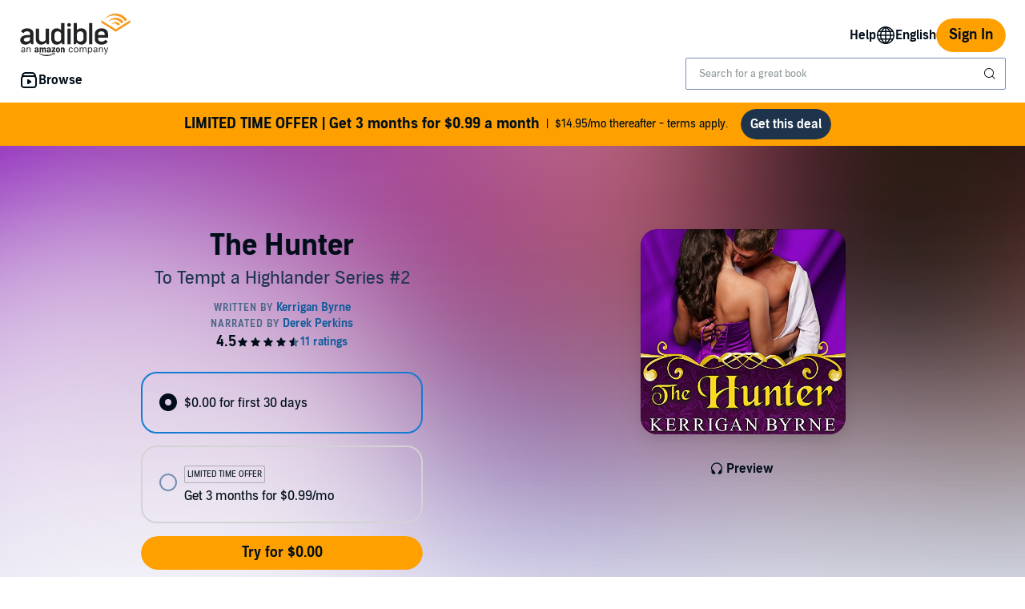

--- FILE ---
content_type: application/x-javascript
request_url: https://m.media-amazon.com/images/I/51EkN1QFJrL.js?AUIClients/AudibleWebAddressAndPaymentsAssets
body_size: 15781
content:
'use strict';(function(t){var u=window.AmazonUIPageJS||window.P,v=u._namespace||u.attributeErrors,d=v?v("AudibleWebAddressAndPaymentsAssets",""):u;d.guardFatal?d.guardFatal(t)(d,window):d.execute(function(){t(d,window)})})(function(t,u,v){t.when("image").register("issuerIconUtility",(d)=>{function c(c=""){return h()[c]||{}}function h(){return u.adblCcIssuerIconsByImageTypeByIssuerName||{}}return{updateImage:function(f,a=""){a="string"===typeof a?a:a&&"BankAccount"===a.paymentType?"BankAccount":a&&
a.issuerName||"";"IMG"!==f.nodeName&&(f=f.querySelector("img"));const m=c(a);d.update(f,{source:m.vectorImageSource,fallbackSource:m.rasterImageSource});f.setAttribute("data-issuer-name",a);f.setAttribute("alt",a)},getIssuerIconByIssuerName:c,getIssuerIconsByIssuerName:h}});t.when("AudiblejQuery","refMarkers","StrictEvents","paymentsWidget_scrollIntoView","modal","toastMessage","processing","button","AudibleValidator","paymentsWidgetAjax","PaymentsWidgetDialog","PaymentsWidgetPaymentInstrument","PaymentsWidgetAddress",
"focus","accessibleClick","formPostUtil","urlUtil","ready").register("paymentsWidget",(d,c,h,f,a,m,e,p,n,k,r,q,b,T,I,J,P)=>{function D(){ba===v&&(ba=c.getSlotNameFromElement(U));return ba}function G(g,a,b,c){if(g&&(g.redirectUrl||g.response&&g.response.redirectUrl))u.location.href=g.redirectUrl||g.response&&g.response.redirectUrl;else{a=g&&(g.message||g.response&&g.response.error&&g.response.error.message)||a;let fa=!1;b&&!/^(add|edit)/.test(l.getCurrentViewName())&&(!1===(g&&g.error&&g.error.paymentExists)?
b.destroy():fa=b.showError(a));fa||((b=c.querySelector(".payments-widget-global-ajax-error"))?(d(b).removeClass("bc-pub-hidden").find(".payments-widget-error-text").text(a),f(b)):m(a));g&&g.response&&g.response.error&&g.response.error.failedFields&&g.response.error.failedFields.forEach(function(g){x.emit("_serverFieldError",{fieldName:g})});g&&g.response&&g.response.error&&g.response.error.verificationRateLimited&&(l.openPaymentsWidgetView(l.PAYMENTS_LIST_VIEW_NAME),B&&B.isOpen()&&M())}}function H(g,
a){g&&!/^(add|edit)/.test(l.getCurrentViewName())&&g.hideError();(g=a.querySelector(".payments-widget-global-ajax-error"))&&d(g).addClass("bc-pub-hidden")}function K(g,a){let b=q.getDefault();N(g.data(),function(c,d){ca?(c=Object.assign(g.data(),{statusStringKey:d.statusStringKey,statusSuccess:d.statusSuccess,csrfTokenValid:d.csrfTokenValid}),N(c,function(c,d){Q(c,d,b,g,a)},!0)):Q(c,d,b,g,a)})}function N(g,a,b=!1){k.setDefaultPayment(g,E(),D(),a,b)}function Q(g,a,b,c,n){g?(b&&b.data({isDefault:!1}),
c.data({isDefault:!0}),x.emit("changeDefaultPayment",{paymentInstrument:c,oldPaymentInstrument:b}),d(".adbl-is-default").removeClass("adbl-is-default").addClass("adbl-not-default"),c.wrapper.classList.remove("adbl-not-default"),c.wrapper.classList.add("adbl-is-default"),(b=a.response&&a.response.status&&a.response.status.message)&&m(b),H(c,z)):G(a,ta,c,z);n&&n(g,a)}function V(g){C?(F.startLoading(),g(function(g,a,b){F.stopLoading();L(z,b,g,a)})):R(y,g)}function R(g,a){g.startLoading();let b=g.getContent(),
c=g.getHeader();b.innerHTML='\x3cdiv class\x3d"bc-box bc-box-padding-medium"\x3e\x3c/div\x3e';c.innerHTML="";g.setHeight();g.startLoading();g.open();a(function(a,d,n){g.stopLoading();L(b,n,a,d,g);if(a=b.querySelector(".dialog-title-content"))c.innerHTML=a.innerHTML,g.setHeight()})}function L(g,a,b,c,d){c=c&&c.response||{};c.htmlString&&(g.innerHTML=c.htmlString,d&&T.trapFocus(d.getDialogEl()),r.init(g));b&&(b=c&&c.status||{},b.message&&m(b.message),a&&(l.getCurrentWidgetName()===l.PAYMENTS_WIDGET_NAME?
O=a:ha=a),x.emit("renderView",{widgetName:l.getCurrentWidgetName(),viewName:l.getCurrentViewName(),viewElement:g}))}function M(g){R(B,function(a){k.getEditPaymentView(g&&g.data(),E({isDialog:!0}),D(),function(b,c){a(b,c,g&&g.paymentId?l.EDIT_PAYMENT_VIEW_NAME:l.ADD_PAYMENT_VIEW_NAME);b?(da=g,H(g,W||z),X!==v&&d("#adbl-subs-conf-sticky-purchase-cta").addClass("bc-hidden")):G(c,ua,g,W||z)})})}function w(g){ia(g.data(),function(a,b){ca?(a=Object.assign(g.data(),{statusStringKey:b.statusStringKey,statusSuccess:b.statusSuccess,
csrfTokenValid:b.csrfTokenValid}),ia(a,function(a,b){ja(a,g,b)},!0)):ja(a,g,b)})}function ia(g,a,b=!1){k.deletePayment(g,E({isDialog:!C}),D(),a,b)}function ja(g,a,b){L(z,null,g,b,y);g?(x.emit("deletePayment",{paymentInstrument:a}),H(a,z)):G(b,va,a,z)}function wa(g,a){var b=B.isOpen()?B:y;let c=b?b.getContent():z;var e=d(c).find("form:visible");if(e.length)if(n.validateAll()){var w=ka(e);w=xa(w);var f=E(),p=!g||!g.paymentId;e=e.find('[name\x3d"useAsDefault"]');e={useAsDefault:!f.isMfaCase&&0===e.length||
!0===e.prop("checked")};w=d.extend(g&&g.data(),w,e);b=b?b:F;b.startLoading();e=l.getSelectedPaymentInstrument();var m=!f.setDefaultOnSelect,k="true"===d('[name\x3d"isCvvVerificationRequired"]').val();p&&(f.isVerifyCvv||k)&&(w.verifyCvv=!0,f.isVerifyCvv=!0);k={};k.paymentData=w;k.paymentInstrument=g;k.viewArgs=f;k.isAdd=p;k.callback=a;k.loader=b;k.contentElement=c;k.selectPaymentOnSuccess=m;k.oldSelectedPaymentInstrument=e;k.paymentData&&k.paymentData.addressLine1&&(k.paymentData.addressId="");ya(k)}else a&&
a(!1,g,()=>null)}function la(g,a){"OptedOut"===a?Y.add(g):"OptedOut"!==a&&Y.delete(g);return Array.from(Y).join(",")}function ya(g){g.paymentData.fullName&&(g.paymentData.accountHolderName=g.paymentData.fullName);ma(g,function(a,b){ca?(g.paymentData=za(g,b),Aa(g.paymentData)&&x.emit("mfaRedirect",{paymentData:g.paymentData}),ma(g,function(a,b){na(a,b,g)},!0)):na(a,b,g)})}function Aa(g){const a=g.isAlcFlow||g.isCardRegistrationMfaEnabled,b=g.isAuthenticationNeeded,c=g.authNParams;return g.isJPMFA&&
a&&b&&c}function za(g,a){return g.paymentInstrument?oa(g.paymentInstrument.data(),g,a):oa({},g,a)}function xa(g){if(g.cardExpirationMMYY){let a=g.cardExpirationMMYY.split("/");g.expirationMonth="0"===a[0][0]?a[0][1]:a[0];g.expirationYear=`20${a[1]}`}return g}function oa(g,a,b){return Object.assign(g,{statusStringKey:b.statusStringKey,statusSuccess:b.statusSuccess,addressFailure:b.addressFailure,cvvVerificationStatus:b.cvvVerificationStatus===v?!0:b.cvvVerificationStatus,failedAddressFields:b.failedAddressFields,
csrfTokenValid:b.csrfTokenValid,paymentId:b.paymentId,isAdd:a.isAdd,currentConsentState:b&&b.paymentMethodStorageConsent?b.paymentMethodStorageConsent.consentState:"OptedIn",nonConsentedPaymentInstrumentIds:la(b.paymentId,b&&b.paymentMethodStorageConsent?b.paymentMethodStorageConsent.consentState:"OptedIn"),isAlcFlow:Z.isAlcFlow,isCardRegistrationMfaEnabled:Z.isCardRegistrationMfaEnabled,isJPMFA:aa.isJpMfa,isAuthenticationNeeded:b.isAuthenticationNeeded,authNParams:Ba(b)})}function ma({paymentData:g,
viewArgs:b,selectPaymentOnSuccess:a},c,d=!1){k.editPayment(g,Object.assign(b,{isDialog:!C,selectPaymentOnSuccess:a}),D(),c,d)}function Ba(g){if(g.isAuthenticationNeeded&&g.authNParams)return{redirectionPath:g.authNParams.redirectionPath,redirectionParams:{inAppBrowser:!1,c:"audible",v:g.authNParams.redirectionParams.v,paymentMethodID:g.authNParams.redirectionParams.paymentMethodID,authContext:g.authNParams.redirectionParams.authContext,authorization:g.authNParams.redirectionParams.authorization,displayedCurrency:g.authNParams.redirectionParams.displayedCurrency,
mpID:g.authNParams.redirectionParams.mpID}}}function na(g,b,{paymentInstrument:a,isAdd:c,callback:d,loader:e,contentElement:n,selectPaymentOnSuccess:w,oldSelectedPaymentInstrument:f,paymentData:k}){if(c){var p=b&&b.response&&b.response.status&&b.response.status.paymentId;if(p)try{a=q.getById(p,b.response.htmlString)}catch(Ka){!0===g&&(g=!1,b&&b.response?(b.response.error=b.response.error||{},b.response.error.message=Ca):console.error("data or data.response is undefined"))}}else a.reload(b&&b.response&&
b.response.htmlString);let m=!0;p=()=>{m=!1};let h=!0,l=()=>{h=!1},r=!0,T=()=>{r=!1};d&&d(g,a,p,l,T);x.emit(c?"addPayment":"editPayment",{success:g,paymentInstrument:a,cancelUpdateUi:p,cancelStopLoader:l,cancelCloseDialog:T});pa({success:g,data:b,shouldUpdateUi:m,shouldCloseDialog:r,shouldStopLoader:h,paymentInstrument:a,loader:e,contentElement:n});g&&w&&(g=k.isAuthenticationNeeded,k.isAlcFlow&&g&&k.authNParams?x.emit("mfaRedirect",{paymentData:k}):x.emit("changeSelectedPayment",{paymentInstrument:a,
oldPaymentInstrument:f}))}function Da(b,a){let g=z;var c=d(g).find("form:visible");if(c.length){n.validateAll()||b&&b(!1,null,()=>null);c=ka(c);var e=F;e.startLoading();Ea(c,function(c,d){Fa(c,d,b,e,g,a)})}}function Fa(b,a,c,d,e,n){function g(){p=!1}function w(){m=!1}function f(){h=!1}let k=a&&a.response&&a.response.status?a.response.status.addressId:null,p=!0,m=!0,h=!0;c?c(b,k,g,w,f,d,p,h,m,n):Ga(b,a,k,d,g,w,f,e,p,h,m)}function Ga(b,a,c,d,e,n,w,f,k,p,m){x.emit("addAddress",{success:b,addressId:c,
cancelUpdateUi:e,cancelStopLoader:n,cancelCloseDialog:w});pa({viewName:l.VIEW_ADDRESS_VIEW_NAME,success:b,data:a,shouldUpdateUi:k,shouldCloseDialog:p,shouldStopLoader:m,loader:d,contentElement:f})}function Ea(b,a,c=!1){k.addAddress(b,E({isDialog:!C}),D(),a,c)}function ka(b){let a=b.find(":input:disabled").prop("disabled",!1),g={};d.each(b.serializeArray(),function(b,a){g[a.name]=a.value||""});a.prop("disabled",!0);return g}function pa({viewName:b=null,paymentInstrument:a=null,success:c,data:d,loader:e,
contentElement:n,shouldUpdateUi:w=!0,shouldCloseDialog:f=!0,shouldStopLoader:k=!0}){w&&(c&&(f||l.getCurrentViewName()===l.EDIT_PAYMENT_WIDGET_NAME)&&l.closeCurrentDialog(),L(z,b,c,d,y));c?H(a,n):G(d,Ha,a,n);k&&e.stopLoading()}function E(b){let a=d(".payments-configuration").data();if(!a.setDefaultOnSelect){let b=l.getSelectedPaymentInstrument();b&&(a.selectedPaymentId=b.paymentId,a.consentState=b.consentState,la(a.selectedPaymentId,a.consentState))}a.showClosePaymentsListButton=qa===l.SELECTED_PAYMENT_VIEW_NAME;
b=Object.assign(a,b);return Object.assign(b,Z)}function A(b,a){let g=b.split(/\s*,\s*/);I.live(g.map((b)=>`${b}:not(.bc-button)`).join(", "),a);I.live(g.map((b)=>`${b}.bc-button button`).join(", "),function(g){a.apply(d(this).closest(b).get(0),arguments)})}const l={},Ia=d(document);let X;t.when("tray").execute((b)=>X=b);l.PAYMENTS_WIDGET_NAME="paymentsWidget";l.EDIT_PAYMENT_WIDGET_NAME="editPaymentWidget";l.PAYMENTS_LIST_VIEW_NAME="paymentsList";l.MEMBERSHIP_BILLING_PAYMENTS_LIST_VIEW_NAME="membershipBillingPaymentsList";
l.SELECTED_PAYMENT_VIEW_NAME="selectedPayment";l.MINIMALISTIC_SELECTED_PAYMENT_VIEW_NAME="minimalisticSelectedPayment";l.ADD_PAYMENT_VIEW_NAME="addPayment";l.EDIT_PAYMENT_VIEW_NAME="editPayment";l.ADD_ADDRESS_VIEW_NAME="addAddress";l.VIEW_ADDRESS_VIEW_NAME="viewAddress";const Ja=[l.ADD_PAYMENT_VIEW_NAME,l.EDIT_PAYMENT_VIEW_NAME,l.ADD_ADDRESS_VIEW_NAME];let C,qa=d("#payments-widget-current-view").data("currentView"),O=qa,ha,da,Z=d(".payments-widget-configuration").data(),y,z,F,W,B,S=d("#genericErrorMessages"),
ta=S.data("default-set-failure"),ua=S.data("edit-fetch-failure"),Ha=S.data("edit-failure"),va=S.data("delete-failure"),Ca=S.data("non-accepted-add-card-failure");const aa=d(".payments-configuration").data(),ca=aa?aa.unifiedPaymentWidgetView:!1;let Y=new Set,x=new h("beforeChangeSelectedPayment changeSelectedPayment changeDefaultPayment addPayment addAddress editPayment deletePayment confirmSelectedPayment formIsValid _formIsValid formNotValid _formNotValid renderView _serverFieldError mfaRedirect".split(" "));
l.on=x.on.bind(x);l.off=x.off.bind(x);l._emit=x.emit.bind(x);l.isPaymentsWidgetDialogOpen=()=>y&&y.isOpen();l.getCurrentWidgetName=()=>B.isOpen()?l.EDIT_PAYMENT_WIDGET_NAME:C||y.isOpen()?l.PAYMENTS_WIDGET_NAME:null;l.getCurrentViewName=()=>{switch(l.getCurrentWidgetName()){case l.PAYMENTS_WIDGET_NAME:return O;case l.EDIT_PAYMENT_WIDGET_NAME:return ha;default:return null}};l.isFormView=()=>-1<Ja.indexOf(l.getCurrentViewName());let ra;l.getSelectedPaymentInstrument=()=>{if(O===l.PAYMENTS_LIST_VIEW_NAME||
O===l.MEMBERSHIP_BILLING_PAYMENTS_LIST_VIEW_NAME){let b=d('.payments-widget-valid [name\x3d"paymentInstrument_isSelected_radio"]').filter(":checked");if(b.length)return q.getByElement(b.get(0))}else if(O===l.SELECTED_PAYMENT_VIEW_NAME||O===l.MINIMALISTIC_SELECTED_PAYMENT_VIEW_NAME)return q.getByElement(z.querySelector(".payments-widget-payment-instrument"));return ra};x.on("confirmSelectedPayment",(b,a)=>{ra=a.paymentInstrument});l.getSelectedAddress=()=>{let a=document.querySelector(".payments-widget-address");
return a&&b.getByElement(a)};l.openPaymentsWidgetView=(b,a)=>{C||C||(Y.clear(),y.open());V((g)=>{function c(c,d,e){g(d,e,b);d?H(c,z):G(e,"An unknown error occurred.",c,z);a&&a(d)}switch(b){case l.PAYMENTS_LIST_VIEW_NAME:k.getPaymentListView(E({isDialog:!C}),D(),function(b,a){c(null,b,a)});break;case l.MEMBERSHIP_BILLING_PAYMENTS_LIST_VIEW_NAME:k.getMembershipBillingPaymentListView(E({isDialog:!C}),D(),function(b,a){c(null,b,a)});break;case l.ADD_ADDRESS_VIEW_NAME:k.getAddAddressView(E({isDialog:!C}),
D(),function(b,a){c(null,b,a)});break;default:throw c(null,!1,null),new TypeError(`Invalid view name: ${b}`);}})};l.closeCurrentDialog=()=>{let b=B.isOpen()?B:y;b&&(y&&y!==b?y.open():(b.close(),X!==v&&d("#adbl-subs-conf-sticky-purchase-cta").removeClass("bc-hidden")))};I.live("#paymentsWidgetAddAndEditDialog .bc-trigger.modal-close",(b)=>{b.preventDefault();y&&y.open()});l.closeAllDialogs=()=>{let b=B.isOpen()?B:y;b&&b.close()};l.startPaymentsWidgetLoader=()=>F.startLoading();l.stopPaymentsWidgetLoader=
()=>F.stopLoading();l.startEditPaymentWidgetLoader=()=>B.startLoading();l.stopEditPaymentWidgetLoader=()=>B.stopLoading();l.savePayment=(b)=>wa(da,b);l.saveAddress=(b,a)=>Da(b,a);let sa=!0;l.isEnabled=()=>sa;let U;h=document.getElementById("paymentsWidgetDialog");C=!h;if(h)y=new r(h),z=y.getContent(),F=y;else if(U=document.querySelector(".payments-widget-inline-wrapper"))z=U.querySelector(".payments-widget-content"),e=e(U),F={startLoading:e.activate,stopLoading:e.deactivate};else return sa=!1,l;W=
document.getElementById("paymentsWidgetAddAndEditDialog");B=new r(W);let ba;x.on("_formIsValid",function(b,a){C&&l.getCurrentWidgetName()===l.PAYMENTS_WIDGET_NAME&&l.isFormView()&&x.emit("formIsValid",a)});x.on("_formNotValid",function(b,a){C&&l.getCurrentWidgetName()===l.PAYMENTS_WIDGET_NAME&&l.isFormView()&&x.emit("formNotValid",a)});(function(){let b=String(u.location.href).match(/failedPaymentId=([^&$]*)/);if(b=b&&b[1]){let a={};document.cookie.split(";").forEach((b)=>{const [g,c]=b.trim().split("\x3d");
a[g]=c});const g=`failedPaymentId${a["session-id"]}`;let c=[];a[g]&&(c=JSON.parse(JSON.parse(a[g])));c.push(b);c=Array.from(new Set(c));document.cookie=`${g}=${JSON.stringify(JSON.stringify(c))}; expires=0; path=/; domain=.audible.com`}})();(function(){u.location.href&&document.referrer&&(-1===u.location.href.indexOf("/subscription/confirmation")||-1===document.referrer.indexOf("/subscription/confirmation")&&-1===u.location.href.indexOf("failedPaymentId"))&&document.cookie.split(";").every((b)=>{var [b]=
b.trim().split("\x3d");return-1!==b.indexOf("failedPaymentId")?(document.cookie=`${b}=; expires=0; path=/; domain=.audible.com`,!1):!0})})();A(".payments-widget-open-view-payments-list",function(b){b.preventDefault();l.openPaymentsWidgetView(l.PAYMENTS_LIST_VIEW_NAME)});A(".payments-widget-close-main-dialog",function(b){b.preventDefault();y&&y.close()});A(".payments-widget-edit-payment",function(b){b.preventDefault();M(q.getByElement(this))});A(".payments-widget-add-payment",function(b){b.preventDefault();
M()});A(".payments-widget-close-dialog",function(b){b.preventDefault();l.closeCurrentDialog();da=null});A(".payments-widget-save-and-close",function(b){b.preventDefault();d('[name\x3d"paymentType"]').val()?l.savePayment():l.saveAddress()});A(".payments-widget-delete-confirm",function(b){b.preventDefault();b=d(this).closest(".bc-modal").attr("id");b=document.querySelector(`.payments-widget-payment-instrument [data-trigger="${b}"]`);w(q.getByElement(b))});A(".delete-link, .default-delete",function(b){b=
q.getByElement(this);let a="deleteModal",g="";b&&(g=b.index,b.isDefault&&(a="defaultDeleteModal"));c.buildAndPost(a,D(),g)});A("#close-popover",function(b){b.preventDefault();d("#paymentsWidgetCvvInfo").addClass("bc-hidden")});A(".add-icon-for-card",function(b){b=document.getElementById("adbl_paymentswidget_address_form_for_card");let a=document.getElementById("adbl_paymentswidget_address_list_for_card");b.classList.remove("bc-pub-hidden");a.classList.add("bc-pub-hidden")});A(".add-icon-for-bank",
function(b){b=document.getElementById("adbl_paymentswidget_address_form_for_bank");let a=document.getElementById("adbl_paymentswidget_address_list_for_bank");b.classList.remove("bc-pub-hidden");a.classList.add("bc-pub-hidden")});let ea=l.getSelectedPaymentInstrument();Ia.on("change",'.payments-widget-valid [name\x3d"paymentInstrument_isSelected_radio"]',function(b){function c(){ea=e;x.emit("changeSelectedPayment",{paymentInstrument:e,oldPaymentInstrument:g})}let g=ea,e=q.getByElement(this),n=this,
w=E().setDefaultOnSelect&&!d("#makePaymentDefault").length;x.emit("beforeChangeSelectedPayment",{paymentInstrument:e,oldPaymentInstrument:g,cancelSetDefault:function(){w=!1}});if(E().isMfaCase&&!e.isDefault){document.getElementById("newPaymentInstrumentId").value=e.paymentId;document.getElementById("csrfToken").value=e.csrfToken;d('.payments-widget-valid [name\x3d"paymentInstrument_isSelected_radio"]').prop("disabled",!0);b=document.getElementById("mfaVerifyPaymentModal");let c=document.getElementById("mfaVerifyPaymentTray");
b&&a.toggle(b);c&&X.toggle(c)}else if(w&&!e.isDefault){let b=d('.payments-widget-valid [name\x3d"paymentInstrument_isSelected_radio"]');b.prop("disabled",!0);K(e,function(a,d){a?c():g?b.filter(`[value="${g.paymentId}"]`).prop("checked",!0):n.checked=!1;b.prop("disabled",!1)})}else c()});A("#mfa_verify_cancel",function(b){b=d('.payments-widget-valid [name\x3d"paymentInstrument_isSelected_radio"]');b.prop("disabled",!1);b.filter(`[value="${ea.paymentId}"]`).prop("checked",!0)});A(".payments-widget-payment-instrument",
function(b){b=d(b.target).parents().add(b.target);b.filter("a, button, textarea, .bc-trigger").length||d(b.filter("label").prop("control")).filter("a, button, textarea, .bc-trigger").length||(b=d(this).find('[name\x3d"paymentInstrument_isSelected_radio"]'),!b.length||b.prop("disabled")||b.prop("checked")||b.prop("checked",!0).trigger("change"))});A("#confirm-selection",function(b){function a(){y&&!g&&y.close();let b=l.getSelectedPaymentInstrument();x.emit("confirmSelectedPayment",{paymentInstrument:b})}
b=l.getSelectedPaymentInstrument();let c=d("#makePaymentDefault").prop("checked"),g=E().keepDialogOpenOnSuccess;b&&!b.isDefault&&c?(F.startLoading(),K(b,function(b,c){F.stopLoading();b&&a()})):a()});x.on("changeSelectedPayment",function(b,a){(b=document.querySelector("#confirm-selection"))&&p.enable(b);b=d("#makePaymentDefault");b.prop("disabled")||b.prop("checked",a.paymentInstrument.isDefault)});x.on("deletePayment",function(b,a){(b=l.getSelectedPaymentInstrument())&&b.paymentId===a.paymentInstrument.paymentId&&
(a=document.querySelector("#confirm-selection"))&&p.disable(a)});x.on("mfaRedirect",function(b,a){b=a.paymentData.isAuthenticationNeeded;var c=a.paymentData.isAlcFlow;(aa.isJpMfa||c)&&b&&(b=a.paymentData.authNParams.redirectionPath,a=a.paymentData.authNParams.redirectionParams,c=u.location.href,c=P.appendURLParameter(c,{addCardMfaComplete:"true"}),a.exitUrl=encodeURIComponent(c),J.formPost(b,a))});Z.isMfaForAddCardComplete&&l.openPaymentsWidgetView(l.PAYMENTS_LIST_VIEW_NAME);return l});t.when("PaymentsWidgetDataElement").register("PaymentsWidgetAddress",
(d)=>{function c(c){for(;c;){if(c.classList.contains("payments-widget-address"))return c;c=c.parentElement}return null}class h extends d{constructor(c){if(!c.classList.contains("payments-widget-address"))throw new TypeError("Invalid address wrapper");super(c)}getDataElement(){return this.wrapper.querySelector(".payments-widget-address-data")}getId(){return this.addressId}get _dataAttributesByJsKey(){return{addressId:{name:"data-address-id",type:"string"},accountHolderName:{name:"data-account-holder-name",
type:"string"},customerName:{name:"data-customer-name",type:"string"},addressLine1:{name:"data-address-line-1",type:"string"},addressLine2:{name:"data-address-line-2",type:"string"},city:{name:"data-city",type:"string"},state:{name:"data-state",type:"string"},zip:{name:"data-zip",type:"string"},phoneNumber:{name:"data-phone-number",type:"string"}}}static getById(c,a){return new h(h.getDataElementById(c,a))}static getByElement(d){return new h(c(d))}static getDataElementById(d,a){let f=document;a&&
(f=document.createElement("div"),f.innerHTML=a);d=f.querySelector('[data-address-id\x3d"'+d+'"]');return c(d)}}return h});t.when("AudiblejQuery","paymentsWidgetAjaxUtils","refMarkers").register("paymentsWidgetAjax",function(d,c,h){let f,a,m;const e=(d=d(".payments-configuration").data())?d.ajaxEndpointPrefix:"";d&&d.unifiedPaymentWidgetView?(f="/unified-payment/deactivate-payment-instrument",a="/unified-payment/update-payment-instrument",m="/unified-payment/update-payment-preference"):(f="/payments/delete",
a="/payments/edit",m="/payments/default");return{getEditPaymentView:function(a,d,k,f){if("function"!==typeof f)throw new TypeError("missing onComplete function");var n="";a&&a.index&&(n=a.index);d.ref=h.build("getEdit",k,n);c.post("/payments/editform",Object.assign({},d,a),e,f)},getPaymentListView:function(a,d,k){if(null===a||a===v)throw new TypeError("missing viewArgs object");if("function"!==typeof k)throw new TypeError("missing onComplete function");a.ref=h.build("getList",d,"");c.post("/payments/listview",
a,e,k)},getMembershipBillingPaymentListView:function(a,d,k){if(null===a||a===v)throw new TypeError("missing viewArgs object");if("function"!==typeof k)throw new TypeError("missing onComplete function");a.ref=h.build("getListForMembershipBilling",d,"");c.get("/payments/membershipbillinglistview",a,e,k)},getAddAddressView:function(a,d,k){if(null===a||a===v)throw new TypeError("missing viewArgs object");if("function"!==typeof k)throw new TypeError("missing onComplete function");a.ref=h.build("getAddAddress",
d,"");c.get("/payments/add-address",a,e,k)},deletePayment:function(a,d,k,m,q=!1){if(null===a||a===v)throw new TypeError("missing paymentData object");if(null===d||d===v)throw new TypeError("missing viewArgs object");if("function"!==typeof m)throw new TypeError("missing onComplete function");var b="";a&&a.index&&(b=a.index);d.ref=h.build("delete",k,b);c.post(q?"/payments/optimus/delete":f,Object.assign({},d,a),e,m)},editPayment:function(d,n,k,f,m=!1){if(null===d||d===v)throw new TypeError("missing paymentData object");
if(null===n||n===v)throw new TypeError("missing viewArgs object");if("function"!==typeof f)throw new TypeError("missing onComplete function");var b="";d&&d.index&&(b=d.index);n.ref=h.build("edit",k,b);c.post(m?"/payments/optimus/edit":a,Object.assign({},n,d),e,f)},addAddress:function(a,d,k,f,m=!1){if(null===a||a===v)throw new TypeError("missing addressData object");if(null===d||d===v)throw new TypeError("missing viewArgs object");if("function"!==typeof f)throw new TypeError("missing onComplete function");
d.ref=h.build("address",k,"");c.post(m?"/payments/optimus/address/add":"/payments/address/add",Object.assign({},d,a),e,f)},setDefaultPayment:function(a,d,f,r,q=!1){if(null===a||a===v||!a.paymentId)throw new TypeError("missing paymentData object");if(null===a.csrfToken||a.csrfToken===v)throw new TypeError("missing csrfToken");if("function"!==typeof r)throw new TypeError("missing onComplete function");var b="";a&&a.index&&(b=a.index);d.ref=h.build("default",f,b);c.post(q?"/payments/optimus/setdefaultpayment":
m,Object.assign({},d,a),e,r)}}});t.when("AudiblejQuery","ajax").register("paymentsWidgetAjaxUtils",function(d,c){function h(e,k,h,p,b){if("string"!==typeof e)throw new TypeError("missing/invalid method");if("string"!==typeof k)throw new TypeError("missing/invalid url");if(h&&0>["object","string"].indexOf(typeof h))throw new TypeError("invalid type for data (should be object or string)");if(b&&"function"!==typeof b)throw new TypeError("onComplete should be function");p&&(k=p+k);h="string"===typeof h?
h:f(h);var n;m&&(k=a(k,m));null!==h&&("GET"===e?k=a(k,h):n=h);return c({method:e.toUpperCase(),url:k,body:n,headers:{adpToken:d("#adpToken").data("adpToken")}},function(a,c){var d=!!String(a).match(/^2/),e=null;if(null!==a)if(null===c||c===v||""===c)e=null;else try{e=JSON.parse(c)}catch(G){e=c}b(d,e)})}function f(a){var c=null;if("string"===typeof a)c=a;else if(null!==a&&"object"===typeof a)for(var d in a)a.hasOwnProperty(d)&&(c=null===c?"":c+"\x26",c+=d+"\x3d"+encodeURIComponent(a[d]));return c}
function a(a,c){var d=a.slice(-1);return"?"===d||"\x26"===d?a+c:a.match(/^.+\?.+$/)?a+"\x26"+c:a+"?"+c}var m="",e=String(u.location.search).match(/\?.*(referrerPlatform=[^&]+)/);e&&(m+=e[1]+"\x26");(e=String(u.location.search).match(/\?.*(marketplaceId=[^&]+)/))&&(m+=e[1]+"\x26");(e=String(u.location.search).match(/\?.*(stringDebug=[^&]+)/))&&(m+=e[1]+"\x26");e=encodeURIComponent(u.location.href);var p=encodeURIComponent(u.location.pathname);m+="requestUrl\x3d"+e+"\x26";m+="relativeUrl\x3d"+p+"\x26";
return{ajax:h,get:function(a,c,d,e){return h("GET",a,c,d,e)},post:function(a,c,d,e){return h("POST",a,c,d,e)},renderFormData:f,addUrlParams:a}});t.register("PaymentsWidgetDataElement",()=>{class d{constructor(c){if(!c)throw new TypeError("Missing data element wrapper");this.wrapper=c;this._load()}static getById(){throw"Not implemented!";}reload(c){this._initDataElement(c);this._load()}data(c){return c===v?this._getData():this._setData(c)}getDataElement(){throw"Not implemented!";}getId(){throw"Not implemented!";
}get _dataAttributesByJsKey(){return null}_initDataElement(c){this.wrapper=this.constructor.getDataElementById(this.getId(),c)}_getData(){let c={};for(let d in this._dataAttributesByJsKey)this._dataAttributesByJsKey.hasOwnProperty(d)&&(c[d]=this[d]);return c}_setData(c){this._initDataElement();let d=this.getDataElement();for(let f in c)if(c.hasOwnProperty(f)){let a=this._getDataAttributeName(f);a&&d.setAttribute(a,c[f])}this._load()}_getDataAttributeName(c){return(c=this._dataAttributesByJsKey[c])&&
c.name}_load(){let c=this.getDataElement();for(let d in this._dataAttributesByJsKey)if(this._dataAttributesByJsKey.hasOwnProperty(d)){let f=this._dataAttributesByJsKey[d],a=c.getAttribute(f.name);switch(f.type){case "boolean":a="true"===a}this[d]=a}}destroy(){this.wrapper.parentElement&&this.wrapper.parentElement.removeChild(this.wrapper)}}return d});t.when("modal","processing","paymentsWidgetTrayHelper").execute(function(d,c,h){function f(a,f){t.register("PaymentsWidgetDialog",function(){var e=function(a){this.init(a)};
e.prototype={init:function(a){if(null===a||a===v)throw new TypeError("missing el argument");this.el=a;this.setHeight=e.setHeight(this.el);this._processing=c(this.getWrapper())},setHeight:function(){},toggle:function(){return e.toggle(this.el)},isOpen:function(){if(a){var c=this._getTrayEl();return c&&c.classList.contains("show-tray")}return(c=this._getModalEl())&&c.classList.contains("show")},open:function(){this.isOpen()||this.toggle()},close:function(){this.isOpen()&&(this.toggle(),this.stopLoading())},
getHeader:function(){return e.getHeader(this.el)},getContentWrapper:function(){return e.getContentWrapper(this.el)},getContent:function(){return e.getContent(this.el)},startLoading:function(){return this._processing.activate()},stopLoading:function(){return this._processing.deactivate()},getWrapper:function(){return a?this._getTrayEl():this._getModalContentEl()},_getTrayEl:function(){return this.el.classList.contains("bc-tray")?this.el:this.el.querySelector(".bc-tray")},_getModalEl:function(){return this.el.classList.contains("bc-modal")?
this.el:this.el.querySelector(".bc-modal")},_getModalContentEl:function(){return this.el.querySelector(".bc-modal-content")},getDialogEl:function(){return a?this._getTrayEl():this._getModalEl()}};e.trayOrModal=a?f:d;e.init=function(){a&&f.init.apply(f,arguments);d.init.apply(d,arguments)};e.toggle=e.trayOrModal.toggle;e.getHeader=function(c){return a?c.querySelector(".payments-widget-dialog-header"):c.querySelector(".bc-core-modal-title")};e.getContentWrapper=function(a){return a.querySelector(".payments-widget-dialog-content-wrapper")};
e.getContent=function(a){return a.querySelector(".payments-widget-dialog-content")};e.setHeight=function(c){return a?h.setHeight(c):function(){}};return e})}t.when("tray","mobile").execute(function(a){f(!0,a)});t.when("desktop").execute(function(a){f(!1,null)})});t.when("live","AudibleValidator").execute((d,c)=>{function h(d){if(d){var a=d.childNodes&&-1<d.selectedIndex&&d.children[d.selectedIndex].value;for(d=d.parentElement;d;){if(d.classList.contains("payments-widget-edit-payment-wrapper")){var f=
d;break}d=d.parentElement}d=f.querySelector(".payments-widget-credit-card-form");var e=f.querySelector(".payments-widget-bank-account-form"),h=document.getElementById("adbl_paymentswidget_address_form_for_card"),n=document.getElementById("adbl_paymentswidget_address_list_for_card"),k=document.getElementById("adbl_paymentswidget_address_form_for_bank"),r=document.getElementById("adbl_paymentswidget_address_list_for_bank");switch(a){case "CreditCard":d.classList.remove("bc-pub-hidden");e.classList.add("bc-pub-hidden");
null!==r&&(r.classList.remove("bc-pub-hidden"),k.classList.add("bc-pub-hidden"));break;case "BankAccount":e.classList.remove("bc-pub-hidden");d.classList.add("bc-pub-hidden");null!==n&&(n.classList.remove("bc-pub-hidden"),h.classList.add("bc-pub-hidden"));break;default:d.classList.remove("bc-pub-hidden"),e.classList.remove("bc-pub-hidden")}c.validateAll(f)}}d("change",".payments-widget-payment-type select",function(){h(this)});t.when("ready").execute(()=>h(document.querySelector(".payments-widget-payment-type select")))});
t.when("PaymentsWidgetDataElement","paymentsWidget_scrollIntoView").register("PaymentsWidgetPaymentInstrument",(d,c)=>{function h(a){for(;a;){if(a.classList.contains("payments-widget-payment-instrument"))return a;a=a.parentElement}return null}class f extends d{constructor(a){if(!a.classList.contains("payments-widget-payment-instrument"))throw new TypeError("Invalid payment instrument wrapper");super(a)}getDataElement(){return this.wrapper.querySelector(".payments-widget-payment-data")}getId(){return this.paymentId}get _dataAttributesByJsKey(){return{paymentId:{name:"data-payment-id",
type:"string"},billingAddressId:{name:"data-billing-address-id",type:"string"},paymentType:{name:"data-payment-type",type:"string"},tail:{name:"data-tail",type:"string"},accountHolderName:{name:"data-account-holder-name",type:"string"},isValid:{name:"data-is-valid",type:"boolean"},isDefault:{name:"data-is-default",type:"boolean"},issuerName:{name:"data-issuer-name",type:"string"},displayIssuerName:{name:"data-display-issuer-name",type:"string"},bankName:{name:"data-bank-name",type:"string"},csrfToken:{name:"data-csrf-token",
type:"string"},index:{name:"data-index",type:"integer"},consentState:{name:"data-consent-State",type:"string"}}}showError(a){if(this.wrapper){let d=this.getErrorElement();if(d)return this.wrapper.classList.add("payments-widget-error"),d.querySelector(".payments-widget-error-text").innerText=a,d.classList.remove("bc-pub-hidden"),"none"===d.style.display&&(d.style.display=""),c(d),!0}return!1}hideError(){if(this.wrapper){let a=this.getErrorElement();if(a)return this.wrapper.classList.remove("payments-widget-error"),
a.classList.add("bc-pub-hidden"),!0}return!1}getErrorElement(){return this.wrapper.querySelector(".payments-widget-payment-instrument-error")||this.getErrorSibling()}getErrorSibling(){return this.wrapper.nextElementSibling&&this.wrapper.nextElementSibling.classList.contains("payments-widget-payment-instrument-error")&&this.wrapper.nextElementSibling}destroy(){let a=this.getErrorSibling();a&&a.parentElement&&a.parentElement.removeChild(a);d.prototype.destroy.apply(this,arguments)}static getById(a,
c){return new f(f.getDataElementById(a,c))}static getByElement(a){return new f(h(a))}static getDataElementById(a,c){let d=document;c&&(d=document.createElement("div"),d.innerHTML=c);a=d.querySelector('[data-payment-id\x3d"'+a+'"]');return h(a)}static getDefault(){let a=document.querySelector('[data-is-default\x3d"true"]');return a?f.getByElement(a):null}}return f});t.when("AudiblejQuery","paymentsWidget","AudibleValidator","ready").execute((d,c,h)=>{function f(b){return document.querySelector('[name\x3d"'+
b+'"]')}function a(b){if(b=f(b))b.classList.add("payments-widget-server-error-field"),b.setAttribute(q,b.value)}function m(b){if(b=f(b))b.classList.add("adbl-field-error"),(b=n(b))&&b.classList.remove("bc-pub-hidden")}function e(b){if(b=f(b))b.classList.remove("adbl-field-error"),(b=n(b))&&b.classList.add("bc-pub-hidden")}function p(b){return(b=f(b))&&b.hasAttribute(q)?String(b.value)!==String(b.getAttribute(q)):!0}function n(b){return b.nextElementSibling&&b.nextElementSibling.classList.contains("payments-widget-invalid-error")&&
b.nextElementSibling}const k=d(document);var r=[{serverErrorFields:["zipCode","state"],highlightFields:["zipCode","state"],dismissOnChangeFields:["country","zipCode","state"]}];c.on("_serverFieldError",(b,c)=>{if(b=f(c.fieldName)){var e=n(b);!e&&(e=document.getElementById("adbl_paymentswidget_invalid_error"))&&(e=e.cloneNode(!0),e.id="",b.parentNode.insertBefore(e,b.nextSibling));(e=r.find((b)=>-1<b.serverErrorFields.indexOf(c.fieldName)))?(e.highlightFields.forEach((b)=>m(b)),e.dismissOnChangeFields.forEach((b)=>
a(b))):(m(c.fieldName),a(c.fieldName));h._addSaveBlocker(d(b),"server-error")}});k.on("input change","input, select, textarea",function(b){var a=this.getAttribute("name");if(a&&this.classList.contains("payments-widget-server-error-field"))if(b=r.find((b)=>-1<b.dismissOnChangeFields.indexOf(a)))c=b.dismissOnChangeFields.every((b)=>!p(b)),b.highlightFields.forEach((b)=>{c?(m(b),h._addSaveBlocker(d(f(b)),"server-error")):(e(b),h._removeSaveBlocker(d(f(b)),"server-error"))});else{var c=!p(a);c?m(a):e(a);
c?h._addSaveBlocker(d(this),"server-error"):h._removeSaveBlocker(d(this),"server-error")}});var q="data-payments-widget-error-initial-value"});t.when("debounce").register("paymentsWidgetTrayHelper",function(d){return{setHeight:function(c){c=c||document;return d(function(){var d=0,f=u.innerHeight||document.documentElement.clientHeight||document.body.clientHeight,a=c.querySelectorAll(".tray-fixed");[].forEach.call(a,function(a,c){d+=a.offsetHeight});a=c.querySelector(".tray-wrapper");a.style.maxHeight=
"none";a.style.height=f-d+"px"})}}});(function(){"function"!=typeof Object.assign&&(Object.assign=function(d,c){if(null==d)throw new TypeError("Cannot convert undefined or null to object");for(var h=Object(d),f=1;f<arguments.length;f++){var a=arguments[f];if(null!=a)for(var m in a)Object.prototype.hasOwnProperty.call(a,m)&&(h[m]=a[m])}return h});Array.prototype.find||Object.defineProperty(Array.prototype,"find",{value:function(d,c){if(null==this)throw new TypeError('"this" is null or not defined');
var h=Object(this),f=h.length>>>0;if("function"!==typeof d)throw new TypeError("predicate must be a function");for(var a=0;a<f;){var m=h[a];if(d.call(c,m,a,h))return m;a++}return v}})})();t.when("focus","paymentsWidget","refMarkers","live","modal").execute((d,c,h,f,a)=>{function m(c){if(!c)throw Error("No trigger button!");var b=c.getAttribute("data-action-ref-marker-feature-code");if(b){var d=c.getAttribute("data-action-ref-marker-counter");d=h.build(b,c,d)}b=c.getAttribute("data-action");switch(b){case "trigger":b=
d;d=c.getAttribute("data-trigger-type");var f=c.getAttribute("data-trigger-id");f=document.getElementById(f);if("modal"===d)a.toggle(f);else if("tray"===d)p.toggle(f);else throw Error(`Invalid dialog type "${d}"`);e(c,f);h.post(b);break;case "redirect":b=d;c=c.getAttribute("data-url");if(!c)throw Error(`Invalid url "${c}"`);b&&(n.test(c)?c=c.replace(n,`$1${b}`):(d=c.indexOf("?"),-1<d&&(c=`${c.slice(0,d)}/ref=${b}${c.slice(d)}`)));u.location=c;break;case "formsubmit":b=(c=c.getAttribute("data-form-id"))&&
document.getElementById(c);if(!b)throw Error(`Invalid form "${c}"`);b.submit();break;default:throw Error(`Invalid action "${b}"`);}}function e(a,b){!a.getAttribute("data-shift-focus")&&b&&(a=b.querySelector(d.FOCUSABLE_SELECTOR))&&d.change({focusElement:a,isFocusOnLayer:!0})()}let p;t.when("tray").execute((a)=>p=a);const n=/((?:\/|\?|&)ref=)[^?&]+/;let k=null,r=null;f("click",".account-details-require-valid-payment-then-action",function(a){null===k&&(k="true"===this.getAttribute("data-has-valid-payment"));
if(k)m(this);else{r=this;if(a=this.getAttribute("data-payments-widget-ref-marker-feature-code")){let b=this.getAttribute("data-payments-widget-ref-marker-counter");h.buildAndPost(a,this,b)}c.openPaymentsWidgetView(c.PAYMENTS_LIST_VIEW_NAME);e(this,document.getElementById("paymentsWidgetDialog"))}});c.on("addPayment",function(a,b){b.success&&(k=!0,c.isPaymentsWidgetDialogOpen()&&r&&(b.cancelUpdateUi(),m(r)))});c.on("confirmSelectedPayment",function(a,b){k=!0;r&&m(r)})});t.when("AudiblejQuery").execute(function(d){d(document).on("click",
"#sepa-mandate-print",function(){d(document.body).addClass("sepa-printing");d(".ui-it-header-logo").addClass("show-for-printing");d(".hide-for-printing").addClass("bc-pub-hidden");u.print();d(".hide-for-printing").removeClass("bc-pub-hidden")})});t.when("AudiblejQuery").register("formPostUtil",function(d){return{formPost:function(c,h,f){c=d("\x3cform/\x3e",{action:c,method:"POST",target:f&&f.target});for(let a in h)h.hasOwnProperty(a)&&c.append(d("\x3cinput\x3e",{type:"hidden",name:a,value:h[a]}));
d("body").append(c);d(c).submit()}}});t.when("AudiblejQuery").register("urlUtil",function(d){return{appendURLParameter:function(c,h){if(h===v)return c;h=d.param(h);return h.length?-1===c.indexOf("?")?c+"?"+h:c+"\x26"+h:c}}});t.register("addressUtility",()=>{const d={US:/^\d{5}([\-]\d{4})?$/,CA:/^[ABCEGHJKLMNPRSTVXYabceghjklmnprstvxy]{1}\d{1}[A-Za-z]{1} *\d{1}[A-Za-z]{1}\d{1}$/,AU:/^\d{4}$/,GB:/^[a-zA-Z0-9 ]{6,8}$/,DE:/^\d{5}$/,FR:/^\d{5}$/,NZ:/^\d{4}$/,AT:/^\d{4}$/,BR:/^\d{5}[\-]\d{3}$/,DEFAULT:/^[A-Za-z\d\s-]{1,20}$/},
c=/^\s*[\d\s\-.\(\)\+]*\s*$/;return{isValidPostalCode:function(c,f){f=f.trim().toUpperCase();return(d[c]||d.DEFAULT).test(f)},isValidPhoneNumber:function(d){if(!d)return!0;if(!c.test(d))return!1;d=d.replace(/\D/g,"");return 9<=d.length&&20>d.length}}});t.when("button","debounce","paymentsWidget_scrollIntoView","AudiblejQuery","ready").register("AudibleValidator",function(d,c,h,f){function a(b){return f(b).not(f(`.${"bc-pub-hidden"} ${b}, .${"bc-pub-hidden"}${b}`))}const m=f(document),e=/^#/;let p=
0,n=[],k;class r{constructor(b,a,c,d){this.validator=b;this.triggerEvent=a;this.$wrapper=c;this.displayError=d;this.validationId=this.getValidationId();this.isDuplicateValidation()||(this.isValid=this.validate())}isDuplicateValidation(){let b;this.triggerEvent&&this.triggerEvent.originalEvent&&(b=this.triggerEvent.originalEvent._adblValidationsById=this.triggerEvent.originalEvent._adblValidationsById||{});if(b){let a=b[this.validationId]=b[this.validationId]||0;this.displayError&&b[this.validationId]++;
if(1<a)return!0}return!1}validate(){var a=this.getField().val();a=this.validator._isValid(a,this.getField(),this.$wrapper);this.blockSave(a);a?this.hideError():this.displayError?this.showError():this.deferError();return a}blockSave(a){if(this.validator.blockSaveOnFail){var b=this.getField(),c=this.validationId;a=!a;if(!b||"boolean"!==typeof a)throw new TypeError("Invalid arguments to blockSave()");a?q._addSaveBlocker(b,c):q._removeSaveBlocker(b,c)}}showError(){if(!this.fieldHasError()||this.fieldHasErrorFromThisValidator())this.getError().removeClass("bc-pub-hidden"),
this.$wrapper.addClass("adbl-error-state"),this.getField().attr("aria-invalid","true"),this.addErrorId(),this.removeDeferredError(),this.addCurrentFieldError()}hideError(){this.getError().addClass("bc-pub-hidden");this.$wrapper.removeClass("adbl-error-state");this.getField().attr("aria-invalid","false");this.removeDeferredError();this.removeCurrentFieldError()}deferError(){this.$wrapper.addClass("adbl-deferred-error-state");this.getError().addClass("adbl-deferred-error");this.addCurrentFieldError()}addErrorId(){let a=
this.getError();if(a.length){var c=this.getField();if(c.length&&!c.attr("aria-describedby")){let b=a.prop("id");b||(b=this.getFieldId()+"_error",a.prop("id",b));c.attr("aria-describedby",b)}}}getCurrentFieldErrorValidationId(){return this.$wrapper.data("data-adbl-current-field-error")}fieldHasError(){let a=this.getCurrentFieldErrorValidationId();return null!==a&&a!==v}fieldHasErrorFromThisValidator(){return this.validationId===this.getCurrentFieldErrorValidationId()}addCurrentFieldError(){this.$wrapper.data("data-adbl-current-field-error",
this.validationId)}removeCurrentFieldError(){this.$wrapper.data("data-adbl-current-field-error",null)}removeDeferredError(){this.$wrapper.removeClass("adbl-deferred-error-state");this.getError().removeClass("adbl-deferred-error")}getField(){let b=this.$wrapper.find(this.validator.fieldSelector);b.length||(b=this.$wrapper.filter(this.validator.fieldSelector));!b.length&&e.test(this.validator.fieldSelector)&&(b=a(this.validator.fieldSelector));return b}getError(){let b=this.$wrapper.find(this.validator.errorSelector);
!b.length&&e.test(this.validator.errorSelector)&&(b=a(this.validator.errorSelector));return b}getValidationId(){return`${this.getFieldId()}_${this.validator.validatorId}`}getFieldId(){let a=this.validator.fieldId;a===v&&(a=this.getField().attr("id"));a||(a=this.$wrapper.attr("id"));a||(a=this.getField().attr("name"));a||(a=`field_${p++}`);return a}}class q{constructor(a,c,d,e){if("string"!==typeof a||"string"!==typeof c||"function"!==typeof d)throw new TypeError("Invalid arguments for Validator constructor");
this.wrapperSelector=a;this.errorSelector=c;this.isValidCallback=d;e=e||{};this.triggerValidationEvent=e.triggerValidationEvent||"input blur";this.fieldSelector=e.fieldSelector||"input, select, textarea";this.blockSaveOnFail=!1!==e.blockSaveOnFail;this.fieldId=e.fieldId;this.validatorId=e.validatorId||`validator_${p++}`;this.deferErrors=!1!==e.deferErrors;n.push(this);let b=this;m.on("adbl.validate",this.wrapperSelector,function(a){b._validate(a,f(this),!0)});m.on("adbl.validate-deferred",this.wrapperSelector,
function(a){b._validate(a,f(this),!1)});let k=[];this.fieldSelector.split(/,\s*/).forEach(function(a){k.push(`${this.wrapperSelector} ${a}`)},this);k=k.join(", ");m.on(this.triggerValidationEvent,k,function(a){b._validate(a,f(this).closest(b.wrapperSelector),!0)});if("input blur"!==this.triggerValidationEvent)m.on("input blur",k,function(a){let c=f(this).closest(b.wrapperSelector);b._hasError(c)&&b._validate(a,c,!0)});m.on("input blur",k,function(a){b._validate(a,f(this).closest(b.wrapperSelector),
!1)});f(()=>b.validateAll())}static create(a,c,d,e){return new q(a,c,d,e)}static validate(a,c){a=f(a);a.length&&a.trigger(c?"adbl.validate":"adbl.validate-deferred")}static validateAll(a,c){let b=!0;n.forEach((d)=>{d.validateAll(a,c)||(b=!1)});return b}static clearState(){f(".adbl-save-blocker").removeClass("adbl-save-blocker")}static init(a){q.clearState();q.validateAll(a)}static _addSaveBlocker(a,c){k(!1);a.each(function(){const a=f(this);let b=a.attr("adblFieldBlockers")||"";-1===b.indexOf(c)&&
(a.addClass("adbl-save-blocker"),b+=","+c,a.attr("adblFieldBlockers",b))})}static _removeSaveBlocker(b,c){b.each(function(){const b=f(this);let d=b.attr("adblFieldBlockers");d&&(d=d.replace(","+c,""));b.attr("adblFieldBlockers",d);d||(b.removeClass("adbl-save-blocker"),k(!a(".adbl-save-blocker").length))})}validateAll(b,c){if(null===c||c===v)c=this.deferErrors;let d=this;b=b?f(b).find(d.wrapperSelector):a(d.wrapperSelector);let e=!0;b.length?b.each(function(){d._validate(null,f(this),!c)||(e=!1)}):
f(".adbl-card-registration-disabled").length?m.trigger("AudibleValidator.formNotValid"):k(!a(".adbl-save-blocker").length);return e}_validate(a,c,d){return(new r(this,a,c,d)).isValid}_hasError(a){return a.hasClass("adbl-error-state")}_isValid(a,c,d){a=this.isValidCallback(a,c,d);if("boolean"!==typeof a)throw new TypeError("isValid must return a boolean");return a}}k=c((a)=>{let b=document.querySelector(".adbl-save-button");a?(b&&("ADBL-BUTTON"===b.nodeName?b.disabled=!1:d.enable(b)),m.trigger("AudibleValidator.formIsValid")):
(b&&("ADBL-BUTTON"===b.nodeName?b.disabled=!0:d.disable(b)),m.trigger("AudibleValidator.formNotValid"))});m.on("click",".adbl-save-button",function(b){b.preventDefault();q.validateAll(null,!1)||(b=a(".adbl-error-state").get(0),h(b))});return q});t.when("AudiblejQuery","AudibleValidator","paymentsWidget","addressUtility","paymentUtility","issuerIconUtility").execute(function(d,c,h,f,a,m){function e(a){return a.closest("form")}function p(a){return!a||!u.adblCreditCardIssuerNamesWithoutExpirationDate||
0>u.adblCreditCardIssuerNamesWithoutExpirationDate.indexOf(a)}function n(a){return a.replace(D,"")}function k(a,b,e){b===L&&e===M||d.ajax({url:K,method:"GET",dataType:"json",data:{countryCode:b,postalCode:e},success:(b)=>{let e=0<a.find(V).length;if(!b||!b.city||!b.state&&e)b.city===v&&a.find(Q).val(""),R(b);else{var f=b.city,w=d.trim(b.state).toUpperCase();c.validate(a.find(Q).val(f));e&&(b=a.find(V).find("option").each(function(){let a=d(this);if(d.trim(a.text()).toUpperCase()===w||a.val().toUpperCase()===
w)return a.prop("selected",!0).trigger("change"),!1}).end(),c.validate(b.get(0),!1))}},error:(a,b,c)=>R(c)})}function r(a){let b=a.find(".payments-widget-country-dropdown select").val();if(u.adblCountriesThatSupportAddressValidation&&-1<u.adblCountriesThatSupportAddressValidation.indexOf(b)){let c=a.find(N).find("input").val();f.isValidPostalCode(b,c)&&k(a,b,c);M=c}L=b}const q=d(document),b=d(".payments-configuration").data(),t=b?b.ajaxEndpointPrefix:"";h.on("renderView",function(a,b){c.init(b.viewElement)});
q.on("AudibleValidator.formIsValid",function(){h._emit("_formIsValid")});q.on("AudibleValidator.formNotValid",function(){h._emit("_formNotValid")});var I=function(a,b,c){var e=!1;b.each(function(){if(!d(this).val())return e=!0,!1});e&&!c.find(".adbl-required-error").length&&(a=c.prop("class"),a=a.includes("adbl-payments-credit-card-cvv-required")?d("#adbl_payments_credit_card_cvv_missing"):a.includes("adbl-payments-credit-card-number-required")?d("#adbl_payments_credit_card_number_missing"):a.includes("adbl-payments-full-name-required")?
d("#adbl_payments_full_name_missing"):a.includes("adbl-payments-address-line-1-required")?d("#adbl_payments_address_line_1_missing"):a.includes("adbl-payments-postal-code-required")?d("#adbl_payments_postal_code_missing"):a.includes("adbl-payments-city-name-required")?d("#adbl_payments_city_name_missing"):a.includes("adbl-payments-geo-sub-required")?d("#adbl_payments_geo_sub_missing"):a.includes("adbl-payments-card-expiration-month-required")?d("#adbl_payments_card_expiration_month_missing"):a.includes("adbl-payments-card-expiration-year-required")?
d("#adbl_payments_card_expiration_year_missing"):a.includes("adbl-payments-bank-account-number-required")?d("#adbl_payments_bank_account_number_missing"):a.includes("adbl-payments-bank-routing-number-required")?d("#adbl_payments_bank_routing_number_missing"):d("#adbl_paymentswidget_required_error"),a.length&&a.clone().removeAttr("id").appendTo(c));return!e};c.create(".adbl-required-field",".adbl-required-error",I);c.create(".adbl-slow-required-field",".adbl-required-error",I,{triggerValidationEvent:"blur"});
c.create(".mosaic_payment_bank_account_wrapper",".payments-widget-bank-account-number-error",function(a,b,c){if(!a)return!0;a=a.replace(/\s/g,"");return 14<=a.length&&34>=a.length},{triggerValidationEvent:"blur"});c.create(".mosaic_payment_bank_bic_wrapper",".payments-widget-bic-error",function(a,b,c){if(!a)return!0;a=a.replace(/\s/g,"");return 8<=a.length&&11>=a.length},{triggerValidationEvent:"blur"});q.on("input",".mosaic-payment-widget-input-routing-number",function(a){a=a.target;a.value=a.value.replace(/\s/g,
"").toUpperCase()});q.on("input",".mosaic-payment-widget-input-bank-account-number",function(a){var b=a.target,c=b.selectionEnd;a=a.originalEvent.inputType;var d=b.value.replace(/\s/g,"");b.value=d.replace(/(.{4})/g,"$1 ").trim().toUpperCase();var e=c;" "===b.value.charAt(c-1)&&"deleteContentBackward"!==a&&"insertFromPaste"!==a&&(e+=1);"insertFromPaste"===a&&(e+=Math.floor(d.length/4));b.selectionStart=e;b.selectionEnd=e});let J="",P=!1,D=/[^0-9]/gi,G=/(\w{4}(?=.))/g;q.on("keydown",".payments-widget-credit-card-number input",
function(a){var b=d(this);a=a.target.selectionStart;b=b.val();J=n(b);P=" "===b.charAt(a)}).on("input",".payments-widget-credit-card-number input",function(b){var f=d(this),k=b.target;let h=k.selectionStart,w=f.val();b=J.replace(G,"$1 ");let r=0;1<w.length-b.length&&(r=w.length-b.length);var q=n(w);if(q===J||19<q.length)f.val(b),k.selectionEnd=h;else{b=e(f);q=n(w);var t=q.length-J.length;1<t&&(0===(h-r)%4&&(h+=1),h=h+Math.floor(t/4)-(r-t),2===h-t%5||3===h-t%5&&3===r%4)&&(h+=1);if(P&&q.length>J.length||
h===w.length&&4<q.length&&1===q.length%4)h+=1;f.val(q.replace(G,"$1 "));k.selectionEnd=h;P=!1;f="";6<=q.length&&(f=a.getCcIssuerName(q));k=b.find(".payments-widget-credit-card-number").find(".adbl-issuer-icon");m.updateImage(k.get(0),f);k=b.find(".payments-widget-expiration-month select, .payments-widget-expiration-year select")||b.find(".payments-widget-expiration-mmyy select");f=!p(f);f!==k.prop("disabled")&&(k.prop("disabled",f),f?(b.find(".payments-widget-expiration-field").each(function(){d(this).addClass("bc-pub-hidden")}),
b.find(".payments-widget-amazon-store-card-no-expiration-msg").removeClass("bc-pub-hidden")):(b.find(".payments-widget-expiration-field").each(function(){d(this).removeClass("bc-pub-hidden")}),b.find(".payments-widget-amazon-store-card-no-expiration-msg").addClass("bc-pub-hidden")),f&&k.each(function(){d(this).val("")}),c.validateAll(b.find(".payments-widget-expiration-date")))}});c.create(".payments-widget-credit-card-number",".payments-widget-credit-card-issuer-not-accepted-error",function(b,c,
d){b=n(b);if(!b)return!0;c=a.getCcIssuerName(b);return null!==c&&a.isValidCcNumber(b,c)},{triggerValidationEvent:"blur"});c.create(".payments-widget-card-cvv-number",".payments-widget-card-cvv-number-error",function(b,c){c=e(c);b=c.find(".payments-widget-credit-card-number").find("input").val();b=n(b);c=c.find(".payments-widget-card-cvv-number").find("input").val();if(!c||!b)return!0;b=a.getCcIssuerName(b);if(null===b||b===v)return!1;"AmericanExpress"!==b&&(b="Others");return a.isValidCvvNumber(c,
b)},{triggerValidationEvent:"blur"});c.create(".payments-widget-expiration-date",".payments-widget-expired-credit-card-error",function(b,c,d){a:{b=e(d);if(c=n(b.find(".payments-widget-credit-card-number input").val()||""))if(c=a.getCcIssuerName(c),!p(c)){b=!1;break a}c=b.find(".payments-widget-expiration-month select").val();d=b.find(".payments-widget-expiration-year select").val();c=parseInt(c,10)-1;d=parseInt(d,10);b=new Date;b=d<b.getFullYear()||d===b.getFullYear()&&c<b.getMonth()}return!b},{triggerValidationEvent:"change",
deferErrors:!!u.adblAccountDetailsIsNewCard});c.create(".payments-widget-expiration-field",".adbl-required-error",function(b,c,d){var f=e(d);if(f=n(f.find(".payments-widget-credit-card-number input").val()||""))if(f=a.getCcIssuerName(f),!p(f))return!0;return I(b,c,d)});var H="/payments/countries/subs",K="/payments/address/lookup";t&&(H=t+H,K=t+K);q.on("change",".payments-widget-country-dropdown select",function(a){a=d(this);let f=a.val(),k=e(a);d.ajax({url:H,method:"GET",dataType:"json",data:{countryCode:f,
isMosaicMigrationRevampedEnabled:b?b.isMosaicMigrationRevampedEnabled:""},success:(a)=>{a&&a.response&&a.response.htmlString?(c.validate(k.find(".payments-widget-geo-sub-dropdown-container").html(a.response.htmlString)),k.find(".payments-widget-geo-sub-dropdown-error").addClass("bc-pub-hidden"),r(k)):k.find(".payments-widget-geo-sub-dropdown-error").removeClass("bc-pub-hidden")},error:(a,b,c)=>k.find(".payments-widget-geo-sub-dropdown-error").show()})});var N=".payments-widget-postal-code",Q=".payments-widget-billing-city",
V=".payments-widget-geo-sub-dropdown select",R=function(a){console.error("ajax error looking up address ["+K+"]: "+("string"===typeof a?a:a&&(a.error||a.message)||"unknown error"))};let L,M;q.on("input",N,function(){r(e(d(this)))});c.create(N,".payments-widget-invalid-postal-code-error",function(a,b,c){b=e(c).find(".payments-widget-country-dropdown select").val();return a&&b?!u.adblCountriesThatSupportAddressValidation||0>u.adblCountriesThatSupportAddressValidation.indexOf(b)?!0:f.isValidPostalCode(b,
a):!0},{triggerValidationEvent:"blur"});c.create(".payments-widget-phone-number",".payments-widget-invalid-phone-number-error",function(a){return f.isValidPhoneNumber(a)},{triggerValidationEvent:"blur"});c.create(".payments-widget-consent-required",".payments-widget-consent-required-error",function(a,b,c){a=e(c).find(".payments-widget-consent-required").find("input");if(!a)return!0;for(const b of a)if(b.checked)return!0;return!1},{triggerValidationEvent:"blur"});c.create(".payments-widget-address-list-required",
".payments-widget-address-list-required-error",function(a,b,c){a=e(c).find(".payments-widget-address-list-required").find("input");if(!a)return!0;for(const b of a)if(b.checked)return!0;return!1},{triggerValidationEvent:"blur"})});t.register("paymentUtility",()=>{function d(a){for(let c in f)if(f[c].test(a))return c;return null}function c(c){return(!c||-1<a.indexOf(c))&&u.adblAllowedCreditCardIssuerNamesByCOP!==v&&-1<u.adblAllowedCreditCardIssuerNamesByCOP.indexOf(c)}function h(a){for(var c=0,d=!1,
e=a.length-1;0<=e;e--){var b=parseInt(a.substring(e,e+1));d&&(b*=2,9<b&&(b-=9));c+=b;d=!d}return 0===c%10}const f={AmericanExpress:/^3[47]/,DinersClub:/^3(0[0-5]|[68][0-9])/,Discover:/^6(011|4[456789]|5)/,enRoute:/^(2014|2149)/,JapanCreditBureau:/^(2131|1800|35)/,Maestro:/^(5[0678]|6304|6390|67)/,MasterCard:/^(5[1-5]|2[2-7])/,Visa:/^4/,AmazonPLCC:/^604578/},a=Object.keys(f),m={AmericanExpress:/^3[47][0-9]{13}$/,DinersClub:/^3(?:0[0-5]|[68][0-9])[0-9]{11}$/,Discover:/^6(?:011|5[0-9]{2})[0-9]{12}$/,
enRoute:/^(2014|2149)/,JapanCreditBureau:/^(?:2131|1800|35\d{3})\d{11}$/,Maestro:/(?:(?:5[0678]\\d\\d|6304|6390|67\\d\\d)\\d{8,15})/,MasterCard:/^5[1-5][0-9]{14}|^(222[1-9]|22[3-9]\\d|2[3-6]\\d{2}|27[0-1]\\d|2720)[0-9]{12}$/,Visa:/^4[0-9]{12}(?:[0-9]{3})?$/,AmazonPLCC:/^604578[0-9]{10}/},e={AmericanExpress:/^[0-9]{4}$/,Others:/^[0-9]{3}$/},p=["enRoute"];return{getCcIssuerName:d,isValidCcIssuer:c,isValidCcNumber:function(a,e){return(e=e?e:d(a))&&m[e].test(a)?c(e)&&(-1<p.indexOf(e)||h(a)):!1},isValidCvvNumber:function(a,
c){return e[c].test(a)?!0:!1},isValidLuhn:h}});t.when("AudiblejQuery","ready").register("apxWidget",(d)=>{const c={},h=document.querySelector('input[name\x3d"isAmazonMarketplace"]');let f="";f=h&&"true"===h.value?"/hz/audible/payments/get-apx-widget-response":"/payments/get-apx-widget-response";c.isApxWidgetPresent=()=>{const a=document.querySelector('input[name\x3d"isApxWidgetPresent"]');return a&&"true"===a.value};c.getCheckoutConfFormSubmitUrl=()=>{const a=document.querySelector('input[name\x3d"apxCheckoutConfFormSubmitUrl"]');
return a?a.value:null};c.getAPXErrorParam=()=>{const a=document.querySelector('input[name\x3d"apxErrorParam"]');return a?a.value:null};c.getPageName=()=>document.querySelector(".apx-widget-configuration").getAttribute("data-page-name");c.getWidgetName=()=>document.querySelector(".apx-widget-configuration").getAttribute("data-widget-name");c.getAudiblePaymentData=()=>{const a=document.querySelector(".apx-payments-widget-payment-data");return a?a.dataset||null:null};c.getAPXWidgetResponse=(a,h)=>{var e=
d('input[name\x3d"ppw-widgetState"]');let m=e&&e[0]?d(e[0].form):null;null===m&&(m=d("#apx-widget-form"),m.append(e));e=m?m.serialize():null;a&&(e=e?`${e}&${a}`:`${a}`);(a=c.getWidgetName())&&(e=e?`${e}&widgetName=${a}`:`widgetName=${a}`);(a=c.getPageName())&&(e=e?`${e}&pageName=${a}`:`pageName=${a}`);return d.ajax({url:f,method:"POST",data:`${e}&showAmznLopSignalBanner=false`,success:function(a){h&&"function"===typeof h&&h(null,a&&null!==a.widgetResponse?a:null)},error:function(a,c,d){console.error(`Ajax error retrieving APX widget response [${f}]`);
console.error(d);h&&"function"===typeof h&&h(d,null)}})};c.populateModal=function(a){if(a){var d=document.getElementById("apx-widget-response");d&&a.widgetResponse&&(d.innerHTML=a.widgetResponse);d=document.getElementsByName("isApxWidgetPresent");0<d.length&&a.isAPXWidgetPresent&&(d[0].value=a.isAPXWidgetPresent);if(a.audiblePaymentInstrument){d=c.parseStringToJSON(a.audiblePaymentInstrument);let e=document.getElementsByClassName("apx-payments-widget-payment-data");d&&e&&0<e.length&&(e[0].setAttribute("data-payment-id",
`${d.paymentMethodId}`),e[0].setAttribute("data-billing-address-id",`${d.billingAddressID}`),e[0].setAttribute("data-tail",`${d.tail}`),e[0].setAttribute("data-is-valid",`${a.isValid}`),e[0].setAttribute("data-has-valid-address",`${"VALID"===d.addressStatus}`),e[0].setAttribute("data-consent-state",`${d.consentState}`))}c.renderAPXWidgetForm(a);c.preventFormReload()}};c.renderAPXWidgetForm=function(a){let c=document.getElementById("apxWidgetModal");var d=document.getElementById("apx-widget-form");
let f=document.getElementsByClassName("apx_widget_surface_bottom_margin");a.includeAPXForm&&f&&0<f.length?(d=document.createElement("form"),d.setAttribute("id","apx-widget-form"),d.setAttribute("method","post"),d.setAttribute("action",`${a.apxFormSubmitUrl}`),d.appendChild(c),f[0].replaceWith(d)):!a.includeAPXForm&&d&&(a=document.createElement("div"),a.setAttribute("class","apx_widget_surface_bottom_margin"),a.appendChild(c),d.replaceWith(a))};c.preventFormReload=function(){let a=document.getElementById("apx-widget-form");
a&&a.elements&&0<a.elements.length&&a.addEventListener("submit",function(a){a.preventDefault();c.getAPXWidgetResponse("",(a,d)=>{d&&c.populateModal(d)})})};c.parseStringToJSON=(a)=>{function c(a){var e={result:{},currentKey:"",currentValue:"",isInKey:!0,bracketCount:0};for(let h=0;h<a.length;h++){var f=a[h];0<e.bracketCount||"{"===f||"}"===f?(e=Object.assign({},e),"{"===f?(e.bracketCount++,e.currentValue=1===e.bracketCount?"":e.currentValue+f):"}"===f?(e.bracketCount--,0===e.bracketCount?(e.result[e.currentKey]=
c(e.currentValue),e.currentKey="",e.currentValue="",e.isInKey=!0):e.currentValue+=f):e.currentValue+=f):(e=Object.assign({},e),e.isInKey?"\x3d"===f?(e.isInKey=!1,e.currentKey=d(e.currentKey)):e.currentKey+=f:","===f&&0===e.bracketCount?(e.result[e.currentKey]=d(e.currentValue),e.currentKey="",e.currentValue="",e.isInKey=!0):e.currentValue+=f)}e.currentKey&&e.currentValue&&(e.result[e.currentKey]=d(e.currentValue));return e.result}const d=(a)=>a.replace(/^"(.*)"$/,"$1").replace(/,/g,"").trim();a=c(a);
return 0<Object.keys(a).length?a[Object.keys(a)[0]]:null};return c});t.when("modal","apxWidget","ready").register("apxWidgetDialog",(d,c)=>({toggle:()=>{const h=document.getElementById("apxWidgetDialog");h&&(d.toggle(h),c.getAPXWidgetResponse("",(d,a)=>{a&&c.populateModal(a)}))},doesDialogExist:()=>{const c=document.getElementById("apxWidgetDialog");return null!==c&&c!==v}}));t.register("paymentsWidget_scroll",function(){function d(c){return.5>c?4*c*c*c:(c-1)*(2*c-2)*(2*c-2)+1}return function(c,h,
f,a){function m(){var f=+new Date-n;f>=a?c.scrollTop=h:(c.scrollTop=Math.round(d(f/a)*p+e),setTimeout(m))}h=Math.min(Math.round(h),c.scrollHeight-(c===(document.scrollingElement||document.documentElement)?u.innerHeight||document.documentElement.clientHeight||document.body.clientHeight:c.clientHeight));if(!1===f)c.scrollTop=h;else{a=a||300;var e=c.scrollTop,p=h-e,n=+new Date;m()}}});t.when("paymentsWidget_scroll").register("paymentsWidget_scrollIntoView",function(d){function c(a){return"auto"===a||
"scroll"===a}function h(a,c){return u.getComputedStyle?u.getComputedStyle(a,null).getPropertyValue(c):a.style[c]}var f=document.scrollingElement||document.documentElement;return function(a,m){m=!1!==m;a:{var e=a;if(e instanceof HTMLElement){for(;e&&e!==document;){var p=e;if(c(h(p,"overflow"))||c(h(p,"overflow-y"))||c(h(p,"overflow-x")))break a;e=e.parentNode}e=f}else e=void 0}if(e!==f){var n=e.style.position;e!==f&&0>["absolute","fixed","relative"].indexOf(n)&&(e.style.position="relative")}p=a.offsetTop;
for(var k=a;k.offsetParent;){k=k.offsetParent;if(e===f){if(k===document.body||k===document.documentElement)break}else if(k===e)break;p+=k.offsetTop}k=0;if(e===f){var r=document.querySelector(".bc-nav-mobile-header");r&&(k=r.clientHeight)}if(p<e.scrollTop+k)d(e,p-k,m);else{for(r=a;r&&!r.clientHeight;)r=r.parentNode;r=p+(r&&r.clientHeight||0);var q=e===f?u.innerHeight||document.documentElement.clientHeight||document.body.clientHeight:e.clientHeight;r>e.scrollTop+q-0&&(a.offsetHeight>q-k?d(e,p-k,m):
d(e,r-q,m))}e!==f&&(e.style.position=n||null)}})});